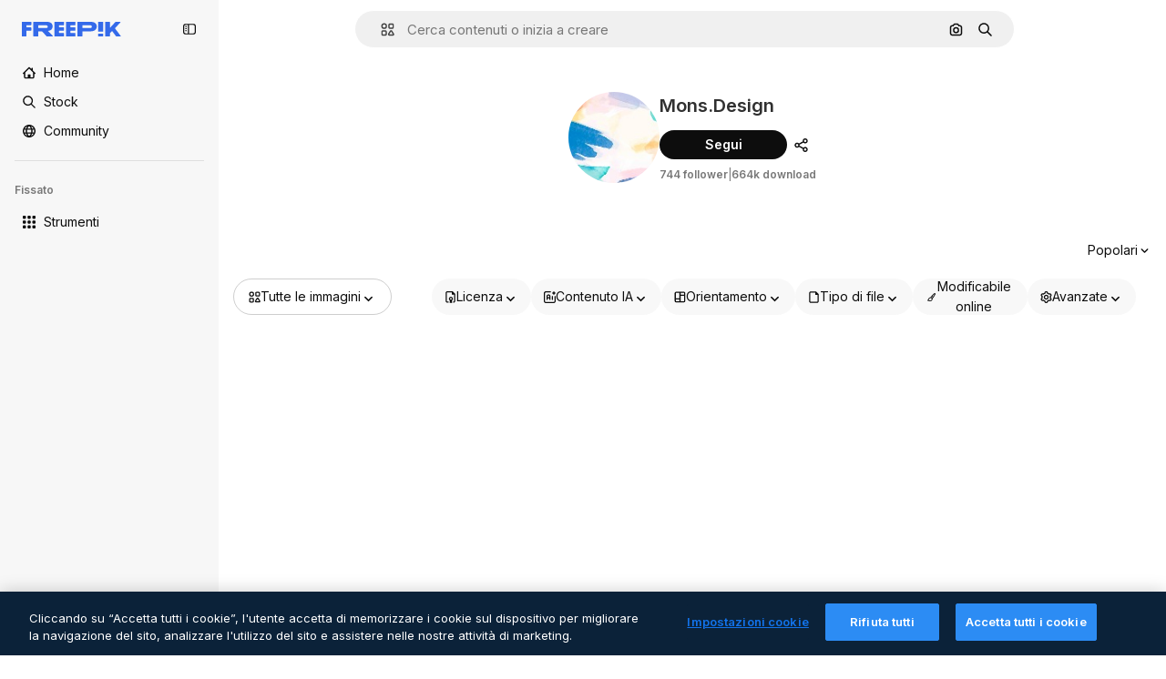

--- FILE ---
content_type: text/javascript
request_url: https://static.cdnpk.net/_next/static/chunks/2853-f1d78b2eb9a67697.js
body_size: 7415
content:
!function(){try{var e="undefined"!=typeof window?window:"undefined"!=typeof global?global:"undefined"!=typeof self?self:{},t=(new e.Error).stack;t&&(e._sentryDebugIds=e._sentryDebugIds||{},e._sentryDebugIds[t]="4a733898-1dce-4e43-8123-45936691e97e",e._sentryDebugIdIdentifier="sentry-dbid-4a733898-1dce-4e43-8123-45936691e97e")}catch(e){}}(),(self.webpackChunk_N_E=self.webpackChunk_N_E||[]).push([[2853,8846],{54907:function(e,t,n){"use strict";n.d(t,{F1:function(){return r},fK:function(){return a},lY:function(){return l}}),n(9299);var r="_1a81dk51",l="_1a81dk55",a="text-surface-accent-0 $font-bold"},52611:function(e,t,n){"use strict";n.d(t,{P:function(){return c}});var r=n(97458),l=n(57291),a=n(45239),i=n(26237),o=n(54907);let s=Array.from({length:50},(e,t)=>t),c=e=>{let{introContent:t=(0,r.jsx)(u,{})}=e;return(0,r.jsx)(a.f,{introContent:t,children:(0,r.jsx)(i.k,{children:s.map(e=>(0,r.jsx)("div",{className:(0,l.cx)(o.F1,"aspect-square rounded-xl")},e))})})},u=()=>(0,r.jsxs)(r.Fragment,{children:[(0,r.jsx)("div",{className:(0,l.cx)(o.F1,"inline-block h-[35px] w-[200px]")}),(0,r.jsx)("div",{className:(0,l.cx)(o.F1,"ml-10 inline-block h-[35px] w-[100px]")})]})},69223:function(e,t,n){"use strict";n.d(t,{P:function(){return i}});var r=n(97458),l=n(33523),a=n(78510);let i=()=>"author"===(0,a.Jn)("format")?(0,r.jsx)("div",{className:"mb-5"}):(0,r.jsxs)("div",{className:"flex items-center",children:[(0,r.jsx)(l.O.Rect,{className:"h-[25.6px] w-10"}),(0,r.jsx)(l.O.Rect,{className:"ml-2 h-[25.6px] w-28"})]})},26237:function(e,t,n){"use strict";n.d(t,{k:function(){return c}});var r=n(97458),l=n(52600),a=n(18503),i=n(52983),o=n(73527);let s=e=>e.nodeType===Node.ELEMENT_NODE,c=e=>{let{children:t,className:n}=e,c=(0,i.useRef)(null),p=(0,o.f)();return u(()=>{let e;let t=()=>window.matchMedia("(min-width: ".concat(p?l.BREAKPOINTS["2xs"]:l.BREAKPOINTS.xs,"px)")).matches,n=c.current;if(!n)return;let r=Array.from(n.children);if(!(null==r?void 0:r.length))return;let a=()=>{let e=t(),l=parseInt(window.getComputedStyle(n).getPropertyValue("grid-row-gap")),a=d(r);a.forEach((t,n)=>{if(!(t.element instanceof HTMLElement)||(t.element.style.marginTop="0",!e))return;let r=f(t.element),i=n-1;for(;i>=0;){let e=a[i];if(s(e.element)&&e.left===t.left){t.element.style.marginTop=-(r-m(e.element)-l)+"px";break}i-=1}})},i=()=>{cancelAnimationFrame(e),e=requestAnimationFrame(a)};return t()&&i(),window.addEventListener("resize",i),()=>{window.removeEventListener("resize",i),cancelAnimationFrame(e)}},[t,n]),(0,r.jsx)("div",{ref:c,className:(0,a.m)("grid grid-cols-1 items-start",p?"gap-6 sm:grid-cols-2 md:grid-cols-3 2xl:grid-cols-4":"gap-7 xs:grid-cols-2 md:grid-cols-3 xl:grid-cols-4 2xl:grid-cols-5",n),children:t})},u=i.useLayoutEffect,d=e=>e.map(e=>({element:e,left:e.getBoundingClientRect().left})),f=e=>e.getBoundingClientRect().top+window.scrollY,m=e=>e.getBoundingClientRect().bottom+window.scrollY},10997:function(e,t,n){"use strict";n.d(t,{K:function(){return r}});let r=(0,n(52983).createContext)(void 0)},33956:function(e,t,n){"use strict";n.d(t,{T:function(){return r}});let r=(0,n(52983).createContext)(void 0)},5298:function(e,t,n){"use strict";n.d(t,{t:function(){return s}});var r=n(97458),l=n(52983),a=n(73459),i=n(10997),o=n(33956);let s=e=>{let{children:t,resourceId:n}=e,[s,c]=(0,l.useState)(!1);(0,a.n)((0,l.useCallback)(()=>{c(!1)},[])),(0,l.useEffect)(()=>{c(!1)},[n]);let u=(0,l.useMemo)(()=>({openPostDownload:()=>c(!0),closePostDownload:()=>c(!1)}),[c]);return(0,r.jsx)(o.T.Provider,{value:s,children:(0,r.jsx)(i.K.Provider,{value:u,children:t})})}},49352:function(e,t,n){"use strict";n.d(t,{d:function(){return a}});var r=n(97458),l=n(18503);n(26594);let a=e=>{let{className:t,...n}=e;return(0,r.jsx)("div",{className:(0,l.m)("_1rimrxt0 $grid $gap-y-5 $gap-x-5 $items-center",t),...n})}},77165:function(e,t,n){"use strict";n.d(t,{O:function(){return m}});var r=n(97458),l=n(69223),a=n(45239),i=n(33523),o=n(49352);let s=Array.from({length:5},(e,t)=>t),c=Array.from({length:24},(e,t)=>t),u=()=>(0,r.jsx)("div",{className:"flex flex-col gap-5",children:s.map(e=>(0,r.jsxs)("div",{className:"flex flex-col gap-5",children:[(0,r.jsxs)("div",{className:"flex flex-col gap-2.5",children:[(0,r.jsxs)("div",{className:"flex items-end gap-1.5",children:[(0,r.jsx)(i.O.Rect,{className:"h-[30px] w-[300px]"}),(0,r.jsx)(i.O.Rect,{className:"h-5 w-[150px]"})]}),(0,r.jsx)(i.O.Rect,{className:"h-4 w-[200px]"})]}),(0,r.jsx)(o.d,{className:"max-h-[384px] flex-1 overflow-hidden sm:max-h-[256px] lg:max-h-[128px]",children:c.map(e=>(0,r.jsx)("div",{className:"flex aspect-square w-[128px] items-center justify-center lg:w-[140px]",children:(0,r.jsx)(i.O.Rect,{className:"size-[60px]"})},e))}),(0,r.jsx)("div",{className:"flex justify-end lg:hidden",children:(0,r.jsx)(i.O.Rect,{className:"h-[35px] w-[150px]"})}),(0,r.jsx)(i.O.Rect,{className:"h-px w-full"})]},e))}),d=Array.from({length:n(37566).aV},(e,t)=>t),f=()=>(0,r.jsx)(o.d,{children:d.map(e=>(0,r.jsx)("div",{className:"flex aspect-square w-full items-center justify-center",children:(0,r.jsx)(i.O.Rect,{className:"size-[60px]"})},e))}),m=e=>{let{format:t="search"}=e;return(0,r.jsx)(a.f,{introContent:(0,r.jsx)(l.P,{}),children:"families"===t?(0,r.jsx)(u,{}):(0,r.jsx)(f,{})})}},83952:function(e,t,n){"use strict";n.d(t,{j:function(){return o}});var r=n(97458),l=n(69223),a=n(45239),i=n(88382);let o=()=>(0,r.jsx)(a.f,{introContent:(0,r.jsx)(l.P,{}),children:(0,r.jsx)(i.e,{})})},88382:function(e,t,n){"use strict";n.d(t,{e:function(){return s}});var r=n(97458),l=n(33523),a=n(18503),i=n(26237),o=n(61821);let s=e=>{let{className:t,itemsCount:n}=e,s=Array.from({length:null!=n?n:o.a5},(e,t)=>t);return(0,r.jsx)(i.k,{children:s.map(e=>(0,r.jsx)("div",{className:"flex aspect-square w-full items-center justify-center",children:(0,r.jsx)(l.O.Rect,{className:(0,a.m)("h-full rounded-xl",t)})},e))})}},47149:function(e,t,n){"use strict";n.r(t),n.d(t,{Seo:function(){return m}});var r=n(97458),l=n(45227),a=n(25983),i=n(70727),o=n(16388),s=n.n(o),c=n(52983),u=n(12976);let d=[{rel:"preconnect",href:"https://img.freepik.com"},{rel:"preconnect",href:u.p},{rel:"preconnect",href:"https://static.cdnpk.net"},{rel:"dns-prefetch",href:"https://img.freepik.com"}],f=e=>{let{title:t,description:n,url:r,image:l,hashtags:a=[],type:i}=e;return(0,c.useMemo)(()=>{let e=null!=l?l:{url:"".concat(u.p,"/meta-tags-social/og-freepik-home-en.png?w=1200&h=675"),width:1200,height:675},o="".concat(n).concat(a.length>0?" ".concat(a.map(e=>"#".concat(e)).join(" ")):"");return[{property:"og:title",content:t},{property:"og:description",content:o},{property:"og:type",content:i},{property:"og:url",content:r},{property:"og:image",content:e.url},{property:"og:image:width",content:"".concat(e.width)},{property:"og:image:height",content:"".concat(e.height)},{property:"og:image:alt",content:t},{property:"og:site_name",content:"Freepik"},{property:"fb:admins",content:"1031507953"},{property:"twitter:card",content:"summary_large_image"},{property:"twitter:site",content:"@freepik"},{property:"twitter:creator",content:"@freepik"},{property:"twitter:title",content:t},{property:"twitter:image:src",content:e.url},{property:"twitter:url",content:r},{property:"twitter:description",content:o}]},[l,n,a,t,i,r])},m=e=>{var t;let{title:n,description:o,cdns:u,image:m,alternates:p,noIndex:h=!1,excludeCanonical:x=!1,replaceCanonical:g=[],hashtags:b,forceUrl:v,type:j="article",ogTitle:w,ogDescription:y,onlyNoIndex:z=!1}=e,_=(0,a.ZK)(),k=(0,l.to)({withParams:!1,replacePaths:!0}),E=(0,l.to)({withQuery:!1,withParams:!1,replacePaths:!0}),N=f({title:null!=w?w:n,description:null!=y?y:o,url:null!=v?v:k,image:m,hashtags:b,type:j}),S=(0,c.useMemo)(()=>g.reduce((e,t)=>{let{matcher:n,replace:r}=t;return e.replace(n,r)},E),[E,g]);return(0,r.jsxs)(s(),{children:[(0,r.jsx)("title",{children:n}),o&&(0,r.jsx)("meta",{name:"description",content:o}),N.map(e=>{let{property:t,content:n}=e;return(0,r.jsx)("meta",{property:t,content:n},t)}),d.map(e=>{let{rel:t,href:n,crossOrigin:l}=e;return(0,r.jsx)("link",{rel:t,href:n,crossOrigin:l},"".concat(t,"-").concat(n,"-").concat(l))}),null==u?void 0:u.map(e=>(0,r.jsx)("link",{rel:"dns-prefetch",href:e},e)),(0,r.jsx)("meta",{name:"p:domain_verify",content:"fdda3a988da750af54ad90466dd90119"}),(0,r.jsx)("meta",{name:"facebook-domain-verification",content:"3oh58risl8zubokve93o200pvyihj0"}),(0,r.jsx)("meta",{name:"robots",content:"max-image-preview:large"}),(0,r.jsx)("meta",{name:"lang",content:_}),z&&(0,r.jsx)("meta",{name:"robots",content:"noindex"}),!z&&(h||i.tp.includes(_))&&(0,r.jsx)("meta",{name:"robots",content:"noindex, nofollow, noarchive"}),!x&&(0,r.jsx)("link",{rel:"canonical",href:null!=v?v:S}),null==p?void 0:null===(t=p.langs)||void 0===t?void 0:t.filter(e=>!i.tp.includes(e.lang)).map(e=>{let{href:t,lang:n}=e;return(0,r.jsx)("link",{rel:"alternate",hrefLang:n,href:t},n)}),(null==p?void 0:p.default)&&(0,r.jsx)("link",{rel:"alternate",hrefLang:"x-default",href:null==p?void 0:p.default}),"en"===_&&(0,r.jsx)("link",{rel:"manifest",href:"/manifest.json"})]})}},18650:function(e,t,n){"use strict";n.d(t,{A:function(){return i}});var r=n(97458),l=n(72250),a=n(31031);n(30010),(0,n(22319).c)({defaultClassName:"_dsw1x81 _dsw1x80",variantClassNames:{topBarFull:{true:"_dsw1x82",false:"_dsw1x83"}},defaultVariants:{topBarFull:!1},compoundVariants:[]});let i=e=>{let{header:t,topContent:n,children:i,footer:o,enableShortcut:s,hasSearchByImage:c,alternates:u}=e;return(0,r.jsxs)(a.R,{children:[(0,r.jsx)(l.SearchBar,{enableShortcut:s,hasSearchByImage:c,alternates:u}),t,n&&(0,r.jsx)("div",{className:"flex overflow-hidden",children:n}),i,o&&(0,r.jsx)("div",{className:"$mb-20",children:o})]})}},32870:function(e,t,n){"use strict";n.d(t,{V:function(){return f}});var r=n(97458),l=n(18503),a=n(69223),i=n(45239),o=n(57291),s=n(5704);let c=e=>{let{className:t,...n}=e,l=(0,s.Jn)("videoOrientation");return(0,r.jsx)("div",{"data-cy":"resource-container",className:(0,o.cx)("gap-6 sm:grid-cols-2 md:grid-cols-3 2xl:grid-cols-4",t,u({isVertical:"vertical"===l})),...n})},u=(0,o.j)("grid",{variants:{isVertical:{true:"xs:grid-cols-[repeat(auto-fill,minmax(max(min(402px,40vw),300px),1fr))]",false:"grid-cols-[repeat(auto-fill,minmax(max(min(230px,25vw),150px),1fr))]"}},defaultVariants:{isVertical:!1}});n(93683),n(9299),n(28043);let d=Array.from({length:24},(e,t)=>t),f=()=>{let e=(0,s.Jn)("videoOrientation"),t=(0,r.jsx)(a.P,{});return(0,r.jsx)(i.f,{introContent:t,children:(0,r.jsx)(c,{children:d.map(t=>(0,r.jsx)("div",{className:(0,l.m)("rounded-xl","_1a81dk51 _1wc8gem6","vertical"===e?"aspect-[9/16]":"aspect-[16/9]")},t))})})}},55201:function(e,t,n){"use strict";n.d(t,{h:function(){return r},l:function(){return l}});let r="sendToAISuiteEvent",l="/pikaso"},73459:function(e,t,n){"use strict";n.d(t,{n:function(){return a}});var r=n(52983),l=n(55201);let a=e=>{(0,r.useEffect)(()=>{let t=()=>{e()};return window.addEventListener(l.h,t),()=>{window.removeEventListener(l.h,t)}},[e])}},43867:function(e,t,n){"use strict";n.d(t,{N:function(){return s}});var r=n(7616),l=n(52983),a=n(78510);let i={[a.FILTERS_VALUES.type.icon]:"icon",[a.FILTERS_VALUES.type.photo]:"regular",[a.FILTERS_VALUES.type.psd]:"regular",[a.FILTERS_VALUES.type.vector]:"regular",[a.FILTERS_VALUES.type.video]:"video",[a.FILTERS_VALUES.type.template]:"regular",[a.FILTERS_VALUES.type.mockup]:"regular",[a.FILTERS_VALUES.type.illustration]:"regular",[a.FILTERS_VALUES.type["3d"]]:"3d",[a.FILTERS_VALUES.type.font]:"regular"},o=e=>Object.entries(i).filter(t=>{let[n,r]=t;return e[r].items>0}).map(e=>{let[t]=e;return t}),s=e=>{let t=(0,r.b9)(a.V1);(0,l.useEffect)(()=>{if(null===e){t(null);return}t(o(e))},[e,t])}},90925:function(e,t,n){"use strict";n.d(t,{i:function(){return a}});var r=n(7616),l=n(44932);let a=()=>(0,r.KO)(l.Lq)},73701:function(e,t,n){"use strict";n.d(t,{Z:function(){return i}});var r=n(7616),l=n(52983),a=n(44932);let i=()=>{let e=(0,r.b9)(a.D),t=(0,r.b9)(a.Gs),n=(0,r.b9)(a.d2);return(0,l.useCallback)(()=>{n(null),e(null),t(null)},[t,e,n])}},23305:function(e,t,n){"use strict";n.d(t,{a:function(){return a}});var r=n(7616),l=n(44932);let a=()=>(0,r.Dv)(l.d2)},28372:function(e,t,n){"use strict";n.d(t,{b:function(){return a}});var r=n(7616),l=n(44932);let a=()=>(0,r.Dv)(l.D)},21488:function(e,t,n){"use strict";n.d(t,{l:function(){return i}});var r=n(7616),l=n(44932),a=n(28372);let i=()=>{let e=(0,a.b)(),t=(0,r.Dv)(l.yr);return e?t(e):null}},25240:function(e,t,n){"use strict";n.d(t,{iA:function(){return r.i},Zk:function(){return l.Z},CY:function(){return m},oL:function(){return g},aJ:function(){return b.a},Mr:function(){return f},yd:function(){return v},bA:function(){return d.b}});var r=n(90925),l=n(73701),a=n(7616),i=n(51780),o=n(52983),s=n(44932),c=n(21488);let u=()=>{let e=(0,c.l)(),t=(0,a.Dv)(s.rQ);return e?t(e):null};var d=n(28372);let f=()=>(0,a.b9)(s.D),m=e=>{let t=f(),n=x(),r=p(),l=h(),i=(0,a.b9)(s.yr),u=(0,c.l)(),d=(0,o.useCallback)(a=>{let o=r(a);if(!o)return;let{resource:s,newPosition:c}=o;return()=>{!n()&&(l(e(s,c)),t(s.id),u&&i(s.id,u))}},[r,n,e,l,t,u,i]);return{previousResource:d("previous"),nextResource:d("next")}},p=()=>{let e=(0,d.b)(),t=u();return(0,o.useCallback)(n=>{if(!t)return null;let r=t.filter(e=>"ads"!==e.name),l=r.findIndex(t=>t.id===e);if(-1===l)return null;let a=l+("previous"===n?-1:1),i=r[a];return i?{resource:i,newPosition:a}:null},[t,e])},h=()=>{let{push:e,pathname:t,query:n}=(0,i.useRouter)();return(0,o.useCallback)(r=>{e({pathname:t,query:n},r,{shallow:!0,scroll:!1})},[t,e,n])},x=()=>{let e=(0,o.useRef)(0);return(0,o.useCallback)(()=>{let t=Date.now(),n=t-e.current<1e3;return n||(e.current=t),n},[])},g=()=>{let e=(0,i.useRouter)(),t=(0,a.b9)(s.d2),[n,r]=(0,a.KO)(s.D),l=(0,a.b9)(s.rQ),c=(0,a.b9)(s.yr);return(0,o.useCallback)((a,i,o)=>{if(null===n&&null!==a){let{pathname:n,search:r,hash:l}=document.location;t({pathname:e.pathname,query:e.query,as:"".concat(n).concat(r).concat(l)})}r(a),l(o,i),c(a,o)},[n,r,l,c,t,e.pathname,e.query])};var b=n(23305);let v=()=>{let e=u(),t=(0,d.b)();if(e)return e.find(e=>e.id===t)}},44932:function(e,t,n){"use strict";n.d(t,{D:function(){return l},Db:function(){return d},G4:function(){return f},Gs:function(){return a},Lq:function(){return u},d2:function(){return c},rQ:function(){return i},yr:function(){return s}});var r=n(24399);let l=(0,r.cn)(null),a=(0,r.cn)(null),i=(0,r.cn)(e=>t=>{var n;return(null!==(n=e(a))&&void 0!==n?n:{})[t]},(e,t,n,r)=>{var l;let i=null!==(l=e(a))&&void 0!==l?l:{};t(a,{...i,[n]:r})}),o=(0,r.cn)(null),s=(0,r.cn)(e=>t=>{var n;return(null!==(n=e(o))&&void 0!==n?n:{})[t]},(e,t,n,r)=>{var l;let a=null!==(l=e(o))&&void 0!==l?l:{};t(o,{...a,[n]:r})}),c=(0,r.cn)(null),u=(0,r.cn)(!1),d=(0,r.cn)(null),f=(0,r.cn)(null)},56879:function(e,t,n){"use strict";n.d(t,{nj:function(){return f},ru:function(){return m}});var r=n(1850);let l=r.z.enum(["photo","vector","psd","icon","template","mockup","ai"]),a=r.z.object({id:r.z.number().int().nullable(),name:r.z.string().nullable(),slug:r.z.string(),avatar:r.z.string(),assets:r.z.number().int()}).transform(e=>{let{id:t,name:n,...r}=e;return{id:t||0,name:n||"",...r}}),i=r.z.object({width:r.z.number(),height:r.z.number()}).extend({url:r.z.string()}),o=r.z.object({slug:r.z.string(),name:r.z.string(),url:r.z.string().optional().nullable()}),s=r.z.array(o).nullable(),c=r.z.object({description:r.z.string().optional().nullable(),term:r.z.string(),original_term_results:r.z.number()}).transform(e=>{let{original_term_results:t,...n}=e;return{originalTermResults:t,...n}});r.z.string().min(4).transform((e,t)=>{try{let t=e.match(/_([^_]+)\.htm/);if(!t)throw Error("ID could not be extracted from code");let n=t[1];return r.z.coerce.number().parse(n)}catch(e){return t.addIssue({code:r.z.ZodIssueCode.custom,message:"ID could not be extracted from code"}),r.z.NEVER}});let u=r.z.object({id:r.z.number(),name:r.z.string(),slug:r.z.string(),url:r.z.string(),premium:r.z.boolean(),new:r.z.boolean(),is_ai_generated:r.z.boolean(),has_prompt:r.z.boolean(),is_editable_in_wepik:r.z.boolean().optional(),is_editable_in_mockup:r.z.boolean().optional().nullable(),type:l,author:a,preview:i,pixel:r.z.string().nullable().optional(),top_search_expressions:s.optional(),prompt:r.z.string().optional().nullable(),eyem_author:r.z.string().optional().nullable()}),d=r.z.object({name:r.z.string()}),f=u.transform(e=>{let{has_prompt:t,is_ai_generated:n,is_editable_in_wepik:r,top_search_expressions:l,is_editable_in_mockup:a,...i}=e;return{hasPrompt:t,isAIGenerated:n,isEditableInWepik:r||!1,...l&&{topSearchExpressions:l},isEditableInMockup:a||!1,...i}}),m=r.z.enum(["jpg","png","svg","psd","ai","eps","atn","zip","fonts","resources","3d-render"]),p=r.z.object({id:r.z.number().optional(),size:r.z.number(),name:r.z.string().optional(),colorspace:r.z.string().optional(),is_remove_bg:r.z.boolean().optional()}).transform(e=>{let{is_remove_bg:t,...n}=e;return{...t&&{isRemoveBg:t},...n}}),h=r.z.object({total:r.z.number(),items:r.z.array(p)});r.z.record(m,h);let x=r.z.object({current_page:r.z.number(),per_page:r.z.number(),last_page:r.z.number(),total:r.z.number()}).transform(e=>{let{last_page:t,current_page:n,per_page:r,...l}=e;return{...l,lastPage:t,currentPage:n,perPage:r}});r.z.object({data:r.z.array(f),meta:r.z.object({pagination:x,related_collections_total:r.z.number(),related_terms:s,tracking_code:r.z.string(),next_search:c.nullable(),tag_description:r.z.string().optional().nullable(),canonical_path:r.z.string().optional().nullable(),redirect_url:r.z.string().optional().nullable(),cross_search:r.z.string().optional().nullable().default(null),user_customization:r.z.boolean().optional().default(!1),term:r.z.string()}).transform(e=>{let{related_terms:t,related_collections_total:n,tracking_code:r,next_search:l,tag_description:a,canonical_path:i,redirect_url:o,cross_search:s,user_customization:c,...u}=e;return{...u,track:r,relatedTags:t,relatedCollectionsTotal:n,nextSearch:l,tagDescription:a,canonicalPath:i,redirectUrl:o,crossSearch:s,userCustomization:c}})}).transform(e=>{let{data:t,meta:n}=e;return{...n,items:t}}),r.z.object({data:d}).transform(e=>{let{data:t}=e;return{...t}})},18547:function(e,t,n){"use strict";n.d(t,{$:function(){return o},a:function(){return i}});var r=n(12297),l=n(24399),a=n(73139);let i=(0,a.xu)(e=>{let{locale:t,id:n}=e;return(0,a.n7)((0,l.cn)(async()=>{if(null===n)return null;let e=await fetch("/api/resources/".concat(n,"?locale=").concat(t));if(!e.ok)throw Error("Failed to fetch regular resource ".concat(n));return await e.json()}))},r.vZ),o=(0,l.cn)(!1)},51565:function(e,t,n){"use strict";n.d(t,{t:function(){return p}});var r=n(97458),l=n(7616),a=n(52983),i=n(40811),o=n(99208),s=n(46730),c=n(55494);let u=function(){let e=arguments.length>0&&void 0!==arguments[0]?arguments[0]:[],t=(0,c.o)(e),n=(0,a.useRef)(t);return(0,a.useMemo)(()=>((0,s.A1)(n.current,t)||(n.current=t),n.current),[t])};var d=n(31861),f=n(5704);let m=(0,a.createContext)(void 0),p=e=>{let{children:t,filters:n}=e,s=u(n),c=(0,l.b9)(d.GD),p=(0,l.b9)(f.lh),h=(0,l.b9)(d.r9),x=(0,l.b9)(d.tj),g=(0,l.b9)(d.LB),b=(0,l.b9)(d.a3),v=(0,l.b9)(d.Kn),j=(0,a.useCallback)(()=>{s&&(p(s),c(o.w.lastFilterValue("term",s)||i.O.term.defaultValue),h(!1),x(o.w.lastFilterValue("type",s)),g(o.w.lastFilterValue("format",s)||i.O.format.defaultValue),b(o.w.lastFilterValue("license",s)),v(o.w.lastFilterValue("aiGenerated",s)))},[s,c,p,h,x,g,b,v]);(0,a.useEffect)(()=>{j()},[j]);let w=(0,a.useMemo)(()=>({values:s,reset:j}),[s,j]);return(0,r.jsx)(m.Provider,{value:w,children:t})}},56861:function(e,t,n){"use strict";n.d(t,{Z:function(){return V}});var r=n(97458),l=n(7616),a=n(34529),i=n(52983),o=n(24676),s=n(18650),c=n(9036),u=n(43867),d=n(19542),f=n(93131),m=n(51565),p=n(12510),h=n(16142),x=n(53344),g=n.n(x),b=n(52611),v=n(77165),j=n(83952),w=n(32870);let y=g()(()=>Promise.all([n.e(6473),n.e(8454),n.e(9041),n.e(7301),n.e(5048),n.e(7633),n.e(4494),n.e(8361),n.e(6422),n.e(9672),n.e(4691)]).then(n.bind(n,31478)).then(e=>e.IconSearchResult),{loadableGenerated:{webpack:()=>[31478]},loading:()=>(0,r.jsx)(v.O,{})}),z=g()(()=>Promise.all([n.e(6473),n.e(8454),n.e(9041),n.e(7301),n.e(5048),n.e(9762),n.e(7633),n.e(4494),n.e(8361),n.e(1994),n.e(3956),n.e(1446)]).then(n.bind(n,94889)).then(e=>e.VideoSearchResult),{loadableGenerated:{webpack:()=>[94889]},loading:()=>(0,r.jsx)(w.V,{})}),_=g()(()=>Promise.all([n.e(6473),n.e(9041),n.e(5048),n.e(9762),n.e(8984),n.e(7633),n.e(9524),n.e(4494),n.e(8361),n.e(9282),n.e(6543)]).then(n.bind(n,26543)).then(e=>e.RegularSearchResult),{loadableGenerated:{webpack:()=>[26543]},loading:()=>(0,r.jsx)(j.j,{})}),k=g()(()=>Promise.all([n.e(6473),n.e(3515),n.e(3078),n.e(9041),n.e(5048),n.e(4494),n.e(8361),n.e(4098),n.e(4445),n.e(5345),n.e(131)]).then(n.bind(n,70305)).then(e=>e.Models3dSearchResult),{loadableGenerated:{webpack:()=>[70305]},loading:()=>(0,r.jsx)(b.P,{})}),E=e=>{let{resourceType:t,authorSlug:n,page:l,data:a,resourceSubtype:i,maxPriorityItems:o}=e;return"video"===t?(0,r.jsx)(z,{authorSlug:n,page:l,...a}):"icon"===t?(0,r.jsx)(y,{vertical:"author",authorSlug:n,iconType:i,...a}):"3d"===t?(0,r.jsx)(k,{authorSlug:n,page:l,...a}):(0,r.jsx)(_,{authorSlug:n,...a,maxPriorityItems:o})};var N=n(41275),S=n(25983),R=n(10893),L=n(47149);let I={icon:"Icons",video:"Videos","3d":"3DModels"},F=e=>{let{author:t,resourceType:n}=e,{t:l}=(0,R.$G)("author"),{slug:a,name:i}=t,o=(0,S.tq)(),s=(0,S.$T)("/author"),c="https://".concat(o).concat(s,"/").concat(a),u=n?I[n]:"",d="seoTitle".concat(u),f="seoDescription".concat(u),m=(0,N.h)(i);return(0,r.jsx)(L.Seo,{title:l(d,{authorName:m}),description:l(f,{authorName:m}),forceUrl:c})},P=e=>{let{author:t,initialActiveFilters:n,...p}=e;(0,u.N)(t.totals),(0,c.RP)({content_group:"authors",content_type:"author_detail",content_group2:"na",author_name:t.name});let{resourceType:h}=p,x=(0,l.b9)(d.N);return(0,i.useEffect)(()=>{x(t.slug)},[x,t.slug]),(0,a.Pu)([[f.D2,p.page],[f.hE,p.page]]),(0,r.jsxs)(m.t,{filters:n,children:[(0,r.jsx)(F,{author:t,resourceType:h}),(0,r.jsx)(s.A,{header:(0,r.jsx)(o.G,{author:t}),children:(0,r.jsx)(E,{maxPriorityItems:3,authorSlug:t.slug,...p})})]})};var V=e=>(0,r.jsx)(h.N,{children:(0,r.jsx)(p.i,{children:(0,r.jsx)(P,{...e})})})},45227:function(e,t,n){"use strict";n.d(t,{Bw:function(){return r.B},sj:function(){return a.s},to:function(){return l.t}});var r=n(4139),l=n(55287),a=n(62030)},62030:function(e,t,n){"use strict";n.d(t,{s:function(){return a}});var r=n(10893);let l=(e,t)=>{let n=e.toLocaleLowerCase();return n.startsWith("fr")||n.startsWith("sv")||n.startsWith("da")||n.startsWith("fi")||n.startsWith("no")?"".concat(t," %"):n.startsWith("tr")?"%".concat(t):"".concat(t,"%")},a=()=>{let{i18n:e}=(0,r.$G)(),t=e.language;return{onFormat:function(e){let n=arguments.length>1&&void 0!==arguments[1]&&arguments[1],r=n?Number.parseFloat(e.toFixed(2)).toString():e.toFixed(0);return t?l(t,r):"".concat(r,"%")}}}},41275:function(e,t,n){"use strict";n.d(t,{h:function(){return r}});let r=e=>e?"".concat(e[0].toUpperCase()).concat(e.slice(1)):e},26594:function(){},30010:function(){},28043:function(){},9299:function(){}}]);